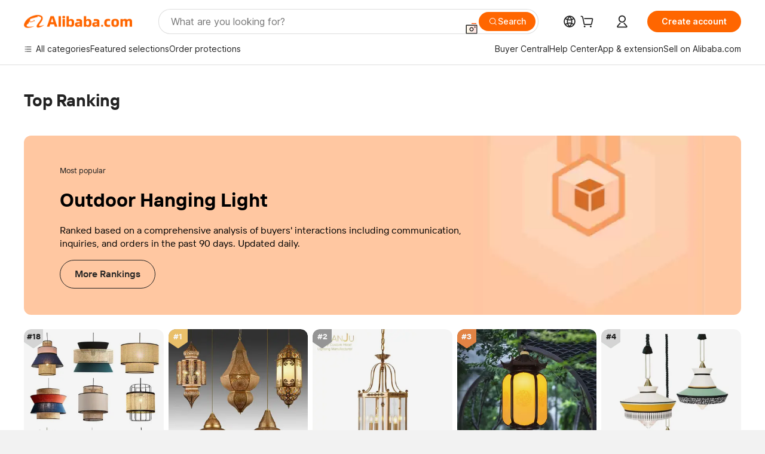

--- FILE ---
content_type: text/html; charset=utf-8
request_url: https://px-intl.ucweb.com/api/v1/jconfig?wpk-header=app%3Dicbu-shipping-guide%26tm%3D1769300924%26ud%3Da1b08412-42ff-4695-12ec-48a9bd526f4d%26sver%3D2.3.32%26sign%3Dc41e43c828c16c16a6eb1c9c1e68e8ce
body_size: 6
content:
{"cver":20,"cip":"3.144.22.75","stm":1769300925,"msg":"成功","code":0,"config":[{"common":{"sampleRate":"100%"}}]}


--- FILE ---
content_type: text/html; charset=utf-8
request_url: https://px.effirst.com/api/v1/jconfig?wpk-header=app%3Dlinx-micro-service-react%26tm%3D1769300936%26ud%3Deccdb749-5339-4739-bca5-f8e66f61b67b%26sver%3D2.3.10%26sign%3Dc41e43c828c16c16a6eb1c9c1e68e8ce
body_size: 88
content:
{"msg":"成功","code":0,"cver":4,"config":[{"config":[{"sampleRate":"1%","type":"resloadfail"},{"sampleRate":"1%","type":"api"}],"common":{"sampleRate":"100.0%"}}],"cip":"3.144.22.75","stm":1769300937}


--- FILE ---
content_type: application/javascript
request_url: https://aplus.alibaba.com/eg.js?t=1769300925566
body_size: -79
content:
window.goldlog=(window.goldlog||{});goldlog.Etag="ulH8ITjqx3ICAS/2gNalGMBr";goldlog.stag=1;